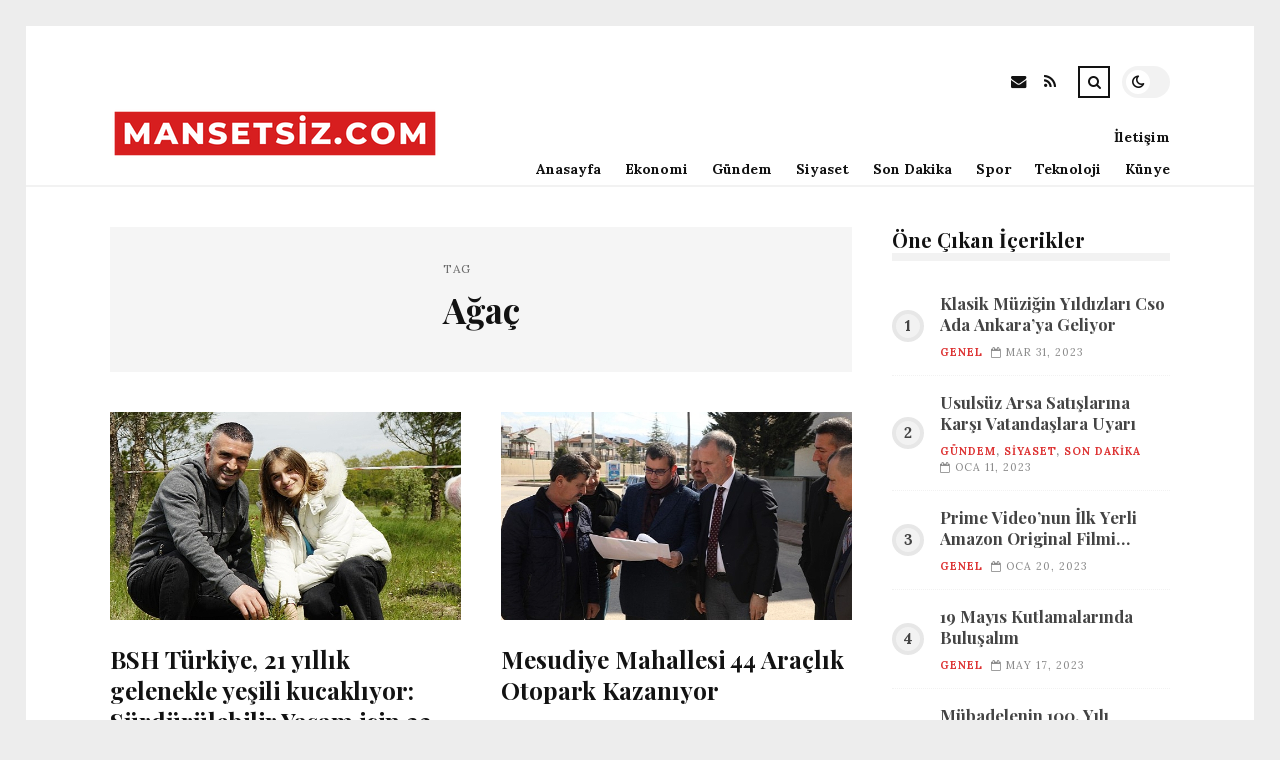

--- FILE ---
content_type: text/html; charset=UTF-8
request_url: https://mansetsiz.com/etiket/agac
body_size: 10388
content:
<!DOCTYPE html>
<html lang="tr">

<head>

	<meta charset="UTF-8" />
	<!-- Mobile Specific Metas -->
	<meta name="viewport" content="width=device-width, initial-scale=1, maximum-scale=5">

	<title>Ağaç &#8211; Mansetsiz.com | Türkiye&#039;nin Haber Servisi</title>
<meta name='robots' content='max-image-preview:large' />
<link rel='dns-prefetch' href='//fonts.googleapis.com' />
<link rel="alternate" type="application/rss+xml" title="Mansetsiz.com | Türkiye&#039;nin Haber Servisi &raquo; akışı" href="https://mansetsiz.com/feed" />
<link rel="alternate" type="application/rss+xml" title="Mansetsiz.com | Türkiye&#039;nin Haber Servisi &raquo; yorum akışı" href="https://mansetsiz.com/comments/feed" />
<link rel="alternate" type="application/rss+xml" title="Mansetsiz.com | Türkiye&#039;nin Haber Servisi &raquo; Ağaç etiket akışı" href="https://mansetsiz.com/etiket/agac/feed" />
<style id='wp-img-auto-sizes-contain-inline-css' type='text/css'>
img:is([sizes=auto i],[sizes^="auto," i]){contain-intrinsic-size:3000px 1500px}
/*# sourceURL=wp-img-auto-sizes-contain-inline-css */
</style>
<style id='wp-emoji-styles-inline-css' type='text/css'>

	img.wp-smiley, img.emoji {
		display: inline !important;
		border: none !important;
		box-shadow: none !important;
		height: 1em !important;
		width: 1em !important;
		margin: 0 0.07em !important;
		vertical-align: -0.1em !important;
		background: none !important;
		padding: 0 !important;
	}
/*# sourceURL=wp-emoji-styles-inline-css */
</style>
<style id='wp-block-library-inline-css' type='text/css'>
:root{--wp-block-synced-color:#7a00df;--wp-block-synced-color--rgb:122,0,223;--wp-bound-block-color:var(--wp-block-synced-color);--wp-editor-canvas-background:#ddd;--wp-admin-theme-color:#007cba;--wp-admin-theme-color--rgb:0,124,186;--wp-admin-theme-color-darker-10:#006ba1;--wp-admin-theme-color-darker-10--rgb:0,107,160.5;--wp-admin-theme-color-darker-20:#005a87;--wp-admin-theme-color-darker-20--rgb:0,90,135;--wp-admin-border-width-focus:2px}@media (min-resolution:192dpi){:root{--wp-admin-border-width-focus:1.5px}}.wp-element-button{cursor:pointer}:root .has-very-light-gray-background-color{background-color:#eee}:root .has-very-dark-gray-background-color{background-color:#313131}:root .has-very-light-gray-color{color:#eee}:root .has-very-dark-gray-color{color:#313131}:root .has-vivid-green-cyan-to-vivid-cyan-blue-gradient-background{background:linear-gradient(135deg,#00d084,#0693e3)}:root .has-purple-crush-gradient-background{background:linear-gradient(135deg,#34e2e4,#4721fb 50%,#ab1dfe)}:root .has-hazy-dawn-gradient-background{background:linear-gradient(135deg,#faaca8,#dad0ec)}:root .has-subdued-olive-gradient-background{background:linear-gradient(135deg,#fafae1,#67a671)}:root .has-atomic-cream-gradient-background{background:linear-gradient(135deg,#fdd79a,#004a59)}:root .has-nightshade-gradient-background{background:linear-gradient(135deg,#330968,#31cdcf)}:root .has-midnight-gradient-background{background:linear-gradient(135deg,#020381,#2874fc)}:root{--wp--preset--font-size--normal:16px;--wp--preset--font-size--huge:42px}.has-regular-font-size{font-size:1em}.has-larger-font-size{font-size:2.625em}.has-normal-font-size{font-size:var(--wp--preset--font-size--normal)}.has-huge-font-size{font-size:var(--wp--preset--font-size--huge)}.has-text-align-center{text-align:center}.has-text-align-left{text-align:left}.has-text-align-right{text-align:right}.has-fit-text{white-space:nowrap!important}#end-resizable-editor-section{display:none}.aligncenter{clear:both}.items-justified-left{justify-content:flex-start}.items-justified-center{justify-content:center}.items-justified-right{justify-content:flex-end}.items-justified-space-between{justify-content:space-between}.screen-reader-text{border:0;clip-path:inset(50%);height:1px;margin:-1px;overflow:hidden;padding:0;position:absolute;width:1px;word-wrap:normal!important}.screen-reader-text:focus{background-color:#ddd;clip-path:none;color:#444;display:block;font-size:1em;height:auto;left:5px;line-height:normal;padding:15px 23px 14px;text-decoration:none;top:5px;width:auto;z-index:100000}html :where(.has-border-color){border-style:solid}html :where([style*=border-top-color]){border-top-style:solid}html :where([style*=border-right-color]){border-right-style:solid}html :where([style*=border-bottom-color]){border-bottom-style:solid}html :where([style*=border-left-color]){border-left-style:solid}html :where([style*=border-width]){border-style:solid}html :where([style*=border-top-width]){border-top-style:solid}html :where([style*=border-right-width]){border-right-style:solid}html :where([style*=border-bottom-width]){border-bottom-style:solid}html :where([style*=border-left-width]){border-left-style:solid}html :where(img[class*=wp-image-]){height:auto;max-width:100%}:where(figure){margin:0 0 1em}html :where(.is-position-sticky){--wp-admin--admin-bar--position-offset:var(--wp-admin--admin-bar--height,0px)}@media screen and (max-width:600px){html :where(.is-position-sticky){--wp-admin--admin-bar--position-offset:0px}}

/*# sourceURL=wp-block-library-inline-css */
</style><style id='global-styles-inline-css' type='text/css'>
:root{--wp--preset--aspect-ratio--square: 1;--wp--preset--aspect-ratio--4-3: 4/3;--wp--preset--aspect-ratio--3-4: 3/4;--wp--preset--aspect-ratio--3-2: 3/2;--wp--preset--aspect-ratio--2-3: 2/3;--wp--preset--aspect-ratio--16-9: 16/9;--wp--preset--aspect-ratio--9-16: 9/16;--wp--preset--color--black: #000000;--wp--preset--color--cyan-bluish-gray: #abb8c3;--wp--preset--color--white: #ffffff;--wp--preset--color--pale-pink: #f78da7;--wp--preset--color--vivid-red: #cf2e2e;--wp--preset--color--luminous-vivid-orange: #ff6900;--wp--preset--color--luminous-vivid-amber: #fcb900;--wp--preset--color--light-green-cyan: #7bdcb5;--wp--preset--color--vivid-green-cyan: #00d084;--wp--preset--color--pale-cyan-blue: #8ed1fc;--wp--preset--color--vivid-cyan-blue: #0693e3;--wp--preset--color--vivid-purple: #9b51e0;--wp--preset--gradient--vivid-cyan-blue-to-vivid-purple: linear-gradient(135deg,rgb(6,147,227) 0%,rgb(155,81,224) 100%);--wp--preset--gradient--light-green-cyan-to-vivid-green-cyan: linear-gradient(135deg,rgb(122,220,180) 0%,rgb(0,208,130) 100%);--wp--preset--gradient--luminous-vivid-amber-to-luminous-vivid-orange: linear-gradient(135deg,rgb(252,185,0) 0%,rgb(255,105,0) 100%);--wp--preset--gradient--luminous-vivid-orange-to-vivid-red: linear-gradient(135deg,rgb(255,105,0) 0%,rgb(207,46,46) 100%);--wp--preset--gradient--very-light-gray-to-cyan-bluish-gray: linear-gradient(135deg,rgb(238,238,238) 0%,rgb(169,184,195) 100%);--wp--preset--gradient--cool-to-warm-spectrum: linear-gradient(135deg,rgb(74,234,220) 0%,rgb(151,120,209) 20%,rgb(207,42,186) 40%,rgb(238,44,130) 60%,rgb(251,105,98) 80%,rgb(254,248,76) 100%);--wp--preset--gradient--blush-light-purple: linear-gradient(135deg,rgb(255,206,236) 0%,rgb(152,150,240) 100%);--wp--preset--gradient--blush-bordeaux: linear-gradient(135deg,rgb(254,205,165) 0%,rgb(254,45,45) 50%,rgb(107,0,62) 100%);--wp--preset--gradient--luminous-dusk: linear-gradient(135deg,rgb(255,203,112) 0%,rgb(199,81,192) 50%,rgb(65,88,208) 100%);--wp--preset--gradient--pale-ocean: linear-gradient(135deg,rgb(255,245,203) 0%,rgb(182,227,212) 50%,rgb(51,167,181) 100%);--wp--preset--gradient--electric-grass: linear-gradient(135deg,rgb(202,248,128) 0%,rgb(113,206,126) 100%);--wp--preset--gradient--midnight: linear-gradient(135deg,rgb(2,3,129) 0%,rgb(40,116,252) 100%);--wp--preset--font-size--small: 13px;--wp--preset--font-size--medium: 20px;--wp--preset--font-size--large: 36px;--wp--preset--font-size--x-large: 42px;--wp--preset--spacing--20: 0.44rem;--wp--preset--spacing--30: 0.67rem;--wp--preset--spacing--40: 1rem;--wp--preset--spacing--50: 1.5rem;--wp--preset--spacing--60: 2.25rem;--wp--preset--spacing--70: 3.38rem;--wp--preset--spacing--80: 5.06rem;--wp--preset--shadow--natural: 6px 6px 9px rgba(0, 0, 0, 0.2);--wp--preset--shadow--deep: 12px 12px 50px rgba(0, 0, 0, 0.4);--wp--preset--shadow--sharp: 6px 6px 0px rgba(0, 0, 0, 0.2);--wp--preset--shadow--outlined: 6px 6px 0px -3px rgb(255, 255, 255), 6px 6px rgb(0, 0, 0);--wp--preset--shadow--crisp: 6px 6px 0px rgb(0, 0, 0);}:where(.is-layout-flex){gap: 0.5em;}:where(.is-layout-grid){gap: 0.5em;}body .is-layout-flex{display: flex;}.is-layout-flex{flex-wrap: wrap;align-items: center;}.is-layout-flex > :is(*, div){margin: 0;}body .is-layout-grid{display: grid;}.is-layout-grid > :is(*, div){margin: 0;}:where(.wp-block-columns.is-layout-flex){gap: 2em;}:where(.wp-block-columns.is-layout-grid){gap: 2em;}:where(.wp-block-post-template.is-layout-flex){gap: 1.25em;}:where(.wp-block-post-template.is-layout-grid){gap: 1.25em;}.has-black-color{color: var(--wp--preset--color--black) !important;}.has-cyan-bluish-gray-color{color: var(--wp--preset--color--cyan-bluish-gray) !important;}.has-white-color{color: var(--wp--preset--color--white) !important;}.has-pale-pink-color{color: var(--wp--preset--color--pale-pink) !important;}.has-vivid-red-color{color: var(--wp--preset--color--vivid-red) !important;}.has-luminous-vivid-orange-color{color: var(--wp--preset--color--luminous-vivid-orange) !important;}.has-luminous-vivid-amber-color{color: var(--wp--preset--color--luminous-vivid-amber) !important;}.has-light-green-cyan-color{color: var(--wp--preset--color--light-green-cyan) !important;}.has-vivid-green-cyan-color{color: var(--wp--preset--color--vivid-green-cyan) !important;}.has-pale-cyan-blue-color{color: var(--wp--preset--color--pale-cyan-blue) !important;}.has-vivid-cyan-blue-color{color: var(--wp--preset--color--vivid-cyan-blue) !important;}.has-vivid-purple-color{color: var(--wp--preset--color--vivid-purple) !important;}.has-black-background-color{background-color: var(--wp--preset--color--black) !important;}.has-cyan-bluish-gray-background-color{background-color: var(--wp--preset--color--cyan-bluish-gray) !important;}.has-white-background-color{background-color: var(--wp--preset--color--white) !important;}.has-pale-pink-background-color{background-color: var(--wp--preset--color--pale-pink) !important;}.has-vivid-red-background-color{background-color: var(--wp--preset--color--vivid-red) !important;}.has-luminous-vivid-orange-background-color{background-color: var(--wp--preset--color--luminous-vivid-orange) !important;}.has-luminous-vivid-amber-background-color{background-color: var(--wp--preset--color--luminous-vivid-amber) !important;}.has-light-green-cyan-background-color{background-color: var(--wp--preset--color--light-green-cyan) !important;}.has-vivid-green-cyan-background-color{background-color: var(--wp--preset--color--vivid-green-cyan) !important;}.has-pale-cyan-blue-background-color{background-color: var(--wp--preset--color--pale-cyan-blue) !important;}.has-vivid-cyan-blue-background-color{background-color: var(--wp--preset--color--vivid-cyan-blue) !important;}.has-vivid-purple-background-color{background-color: var(--wp--preset--color--vivid-purple) !important;}.has-black-border-color{border-color: var(--wp--preset--color--black) !important;}.has-cyan-bluish-gray-border-color{border-color: var(--wp--preset--color--cyan-bluish-gray) !important;}.has-white-border-color{border-color: var(--wp--preset--color--white) !important;}.has-pale-pink-border-color{border-color: var(--wp--preset--color--pale-pink) !important;}.has-vivid-red-border-color{border-color: var(--wp--preset--color--vivid-red) !important;}.has-luminous-vivid-orange-border-color{border-color: var(--wp--preset--color--luminous-vivid-orange) !important;}.has-luminous-vivid-amber-border-color{border-color: var(--wp--preset--color--luminous-vivid-amber) !important;}.has-light-green-cyan-border-color{border-color: var(--wp--preset--color--light-green-cyan) !important;}.has-vivid-green-cyan-border-color{border-color: var(--wp--preset--color--vivid-green-cyan) !important;}.has-pale-cyan-blue-border-color{border-color: var(--wp--preset--color--pale-cyan-blue) !important;}.has-vivid-cyan-blue-border-color{border-color: var(--wp--preset--color--vivid-cyan-blue) !important;}.has-vivid-purple-border-color{border-color: var(--wp--preset--color--vivid-purple) !important;}.has-vivid-cyan-blue-to-vivid-purple-gradient-background{background: var(--wp--preset--gradient--vivid-cyan-blue-to-vivid-purple) !important;}.has-light-green-cyan-to-vivid-green-cyan-gradient-background{background: var(--wp--preset--gradient--light-green-cyan-to-vivid-green-cyan) !important;}.has-luminous-vivid-amber-to-luminous-vivid-orange-gradient-background{background: var(--wp--preset--gradient--luminous-vivid-amber-to-luminous-vivid-orange) !important;}.has-luminous-vivid-orange-to-vivid-red-gradient-background{background: var(--wp--preset--gradient--luminous-vivid-orange-to-vivid-red) !important;}.has-very-light-gray-to-cyan-bluish-gray-gradient-background{background: var(--wp--preset--gradient--very-light-gray-to-cyan-bluish-gray) !important;}.has-cool-to-warm-spectrum-gradient-background{background: var(--wp--preset--gradient--cool-to-warm-spectrum) !important;}.has-blush-light-purple-gradient-background{background: var(--wp--preset--gradient--blush-light-purple) !important;}.has-blush-bordeaux-gradient-background{background: var(--wp--preset--gradient--blush-bordeaux) !important;}.has-luminous-dusk-gradient-background{background: var(--wp--preset--gradient--luminous-dusk) !important;}.has-pale-ocean-gradient-background{background: var(--wp--preset--gradient--pale-ocean) !important;}.has-electric-grass-gradient-background{background: var(--wp--preset--gradient--electric-grass) !important;}.has-midnight-gradient-background{background: var(--wp--preset--gradient--midnight) !important;}.has-small-font-size{font-size: var(--wp--preset--font-size--small) !important;}.has-medium-font-size{font-size: var(--wp--preset--font-size--medium) !important;}.has-large-font-size{font-size: var(--wp--preset--font-size--large) !important;}.has-x-large-font-size{font-size: var(--wp--preset--font-size--x-large) !important;}
/*# sourceURL=global-styles-inline-css */
</style>

<style id='classic-theme-styles-inline-css' type='text/css'>
/*! This file is auto-generated */
.wp-block-button__link{color:#fff;background-color:#32373c;border-radius:9999px;box-shadow:none;text-decoration:none;padding:calc(.667em + 2px) calc(1.333em + 2px);font-size:1.125em}.wp-block-file__button{background:#32373c;color:#fff;text-decoration:none}
/*# sourceURL=/wp-includes/css/classic-themes.min.css */
</style>
<link rel='stylesheet' id='font-awesome-css' href='https://mansetsiz.com/wp-content/themes/tulip/css/font-awesome.min.css?ver=4.7.0' type='text/css' media='all' />
<link rel='stylesheet' id='owl-carousel-css' href='https://mansetsiz.com/wp-content/themes/tulip/css/owl.carousel.min.css?ver=2.3.4' type='text/css' media='all' />
<link rel='stylesheet' id='tulip-google-fonts-css' href='https://fonts.googleapis.com/css2?family=Lora:ital,wght@0,400;0,700;1,400;1,700&#038;family=Playfair+Display:ital,wght@0,400;0,700;1,400;1,700&#038;display=swap' type='text/css' media='all' />
<link rel='stylesheet' id='tulip-style-css' href='https://mansetsiz.com/wp-content/themes/tulip/style.css?ver=6.9' type='text/css' media='all' />
<style id='tulip-style-inline-css' type='text/css'>

	:root {
		--fl-body-font-size: 14px;
		--fl-body-font: "Lora", "Times New Roman", serif;
		--fl-headings-font: "Playfair Display", "Times New Roman", serif;
		--fl-headings-font-weight: 700;

	    --fl-accent-color: #dd3333;
	    --fl-body-background: #ededed;
	    --fl-blog-background: #ffffff;
	    --fl-body-color: #444444;
	    --fl-headings-color: #121212;
	    --fl-meta-color: #888888;
	    --fl-button-background: #121212;
	    --fl-box-background: #f5f5f5;
	    --fl-box-color: #121212;

	    --fl-header-background: #ffffff;
	    --fl-header-color: #121212;
	    --fl-submenu-background: #ffffff;
	    --fl-submenu-color: #121212;

		--fl-footer-background: #f5f5f5;
		--fl-footer-color: #444444;
		--fl-footer-headings-color: #121212;
		--fl-copyright-background: #121212;
		--fl-copyright-color: #ffffff;

	    --fl-input-background: #ffffff;

	    --fl-widgets-border-color: rgba(128,128,128,0.1);		    
	    --fl-footer-widgets-border-color: rgba(128,128,128,0.1);		    

	    --fl-overlay-background: rgba(255,255,255,0.7);
	    --fl-overlay-background-hover: rgba(255,255,255,0.95);
	}

	
		[data-theme="dark"] {
		    --fl-body-background: #121212;
		    --fl-blog-background: #1e1e1e;
		    --fl-body-color: #aaaaaa;
		    --fl-headings-color: #ffffff;
		    --fl-meta-color: #777777;		    
		    --fl-button-background: #2c2c2c;
		    --fl-box-background: #222222;
		    --fl-box-color: #ffffff;

		    --fl-header-background: #1e1e1e;
		    --fl-header-color: #ffffff;
		    --fl-submenu-background: #222222;
		    --fl-submenu-color: #ffffff;

		    --fl-footer-background: #222222;
			--fl-footer-color: #aaaaaa;
			--fl-footer-headings-color: #ffffff;
			--fl-copyright-background: #2c2c2c;
			--fl-copyright-color: #ffffff;

		    --fl-input-background: #121212;

		    --fl-widgets-border-color: #252525;
		    --fl-footer-widgets-border-color: #333333;

		    --fl-overlay-background: rgba(30,30,30,0.7);
		    --fl-overlay-background-hover: rgba(30,30,30,0.95);
		}
	
/*# sourceURL=tulip-style-inline-css */
</style>
<script type="text/javascript" src="https://mansetsiz.com/wp-includes/js/jquery/jquery.min.js?ver=3.7.1" id="jquery-core-js"></script>
<script type="text/javascript" src="https://mansetsiz.com/wp-includes/js/jquery/jquery-migrate.min.js?ver=3.4.1" id="jquery-migrate-js"></script>
<link rel="https://api.w.org/" href="https://mansetsiz.com/wp-json/" /><link rel="alternate" title="JSON" type="application/json" href="https://mansetsiz.com/wp-json/wp/v2/tags/1267" /><link rel="EditURI" type="application/rsd+xml" title="RSD" href="https://mansetsiz.com/xmlrpc.php?rsd" />
<meta name="generator" content="WordPress 6.9" />
        <script type="text/javascript">
            const userPrefersDark = window.matchMedia && window.matchMedia('(prefers-color-scheme: dark)').matches;
            if ( document.cookie.indexOf('tulip_color_theme=dark') > -1 || (userPrefersDark && document.cookie.indexOf('tulip_color_theme=light') === -1) ) {
                document.documentElement.setAttribute('data-theme', 'dark');
                document.addEventListener("DOMContentLoaded", function() {
                    document.getElementById('fl-darkmode').checked = true;
                });
            }
        </script>
        <link rel="icon" href="https://mansetsiz.com/wp-content/uploads/2022/09/cropped-Eo_circle_red_white_letter-m.svg_-32x32.png" sizes="32x32" />
<link rel="icon" href="https://mansetsiz.com/wp-content/uploads/2022/09/cropped-Eo_circle_red_white_letter-m.svg_-192x192.png" sizes="192x192" />
<link rel="apple-touch-icon" href="https://mansetsiz.com/wp-content/uploads/2022/09/cropped-Eo_circle_red_white_letter-m.svg_-180x180.png" />
<meta name="msapplication-TileImage" content="https://mansetsiz.com/wp-content/uploads/2022/09/cropped-Eo_circle_red_white_letter-m.svg_-270x270.png" />

</head>
<body class="archive tag tag-agac tag-1267 wp-embed-responsive wp-theme-tulip">

	
	<div id="fl-blog-container">
		
		<!-- Header -->
		<header id="fl-header">
			<div class="fl-flex fl-container">
			    <div id="fl-logo">
				    				        <a href='https://mansetsiz.com/' title='Mansetsiz.com | Türkiye&#039;nin Haber Servisi' rel='home'>

				        	<img class="light-logo" src="https://mansetsiz.com/wp-content/uploads/2022/08/mansetsizcomlogo.png" alt="Mansetsiz.com | Türkiye&#039;nin Haber Servisi" width="330" height="80"><img class="dark-logo" src="https://mansetsiz.com/wp-content/uploads/2022/08/mansetsizcomlogo.png" alt="Mansetsiz.com | Türkiye&#039;nin Haber Servisi" width="330" height="80">				        </a>
									</div>
				<div id="fl-navigation" class="fl-flex">
					<div id="fl-top-bar">

												    <label class="fl-theme-switch" for="fl-darkmode">
						        <input type="checkbox" id="fl-darkmode">
						        <div class="slider"></div>
							</label>
							
							<div class="search">
								<div class="search-icon">
									<i class="fa fa-search"></i>
									<i class="fa fa-times"></i>
								</div>
								<form role="search" method="get" class="searchform" action="https://mansetsiz.com/">
    <input class="search-input" type="text" value="" placeholder="Arama yap..." name="s" />
</form>							</div>
						<div class="social-icons">













  
    <a href="mailto:bsiteler4@gmail.com" target="_blank"><i class="fa fa-envelope"></i><span>E-mail</span></a>

  
    <a href="https://mansetsiz.com/feed" target="_blank"><i class="fa fa-rss"></i><span>RSS</span></a>

</div>					</div>
					<div id="fl-header-menu">						
						<div class="menu-ana-menu-container"><ul id="menu-ana-menu" class="menu"><li id="menu-item-2666" class="menu-item menu-item-type-post_type menu-item-object-page menu-item-home menu-item-2666"><a href="https://mansetsiz.com/anasayfa">Anasayfa</a></li>
<li id="menu-item-2720" class="menu-item menu-item-type-taxonomy menu-item-object-category menu-item-2720"><a href="https://mansetsiz.com/kategori/ekonomi">Ekonomi</a></li>
<li id="menu-item-2721" class="menu-item menu-item-type-taxonomy menu-item-object-category menu-item-2721"><a href="https://mansetsiz.com/kategori/gundem">Gündem</a></li>
<li id="menu-item-2722" class="menu-item menu-item-type-taxonomy menu-item-object-category menu-item-2722"><a href="https://mansetsiz.com/kategori/siyaset">Siyaset</a></li>
<li id="menu-item-2723" class="menu-item menu-item-type-taxonomy menu-item-object-category menu-item-2723"><a href="https://mansetsiz.com/kategori/son-dakika">Son Dakika</a></li>
<li id="menu-item-2724" class="menu-item menu-item-type-taxonomy menu-item-object-category menu-item-2724"><a href="https://mansetsiz.com/kategori/spor">Spor</a></li>
<li id="menu-item-2725" class="menu-item menu-item-type-taxonomy menu-item-object-category menu-item-2725"><a href="https://mansetsiz.com/kategori/teknoloji">Teknoloji</a></li>
<li id="menu-item-30923" class="menu-item menu-item-type-post_type menu-item-object-page menu-item-30923"><a href="https://mansetsiz.com/kunye">Künye</a></li>
<li id="menu-item-30924" class="menu-item menu-item-type-post_type menu-item-object-page menu-item-30924"><a href="https://mansetsiz.com/iletisim">İletişim</a></li>
</ul></div>						
					</div>
				</div>
				<div id="fl-mobile-menu">
					<span>
						Menu						<i class="fa fa-navicon fa-lg"></i>
					</span>
				</div>
			</div>
		</header>
<div id="fl-content" class="fl-flex fl-container">
	<!--Posts Loop -->
	<div id="fl-blogposts" class="fl-flex ">

			<div id="fl-box" class="fl-flex">
				<div class="info">
				    <span class="fl-meta">Tag</span>
					<h1 class="title">Ağaç</h1>
									</div>
			</div>

			<div class="posts-loop fl-flex ">
            <article id="post-27745" class="fl-post grid post-27745 post type-post status-publish format-standard has-post-thumbnail hentry category-gundem category-siyaset category-son-dakika tag-agac tag-bsh tag-deprem tag-dunya">

                <div class="fl-picture"><a href="https://mansetsiz.com/bsh-turkiye-21-yillik-gelenekle-yesili-kucakliyor-surdurulebilir-yasam-icin-23-bin-agac.html">BSH Türkiye, 21 yıllık gelenekle yeşili kucaklıyor: Sürdürülebilir Yaşam için 23 bin Ağaç<img width="576" height="341" src="https://mansetsiz.com/wp-content/uploads/2023/05/bsh-turkiye-21-yillik-gelenekle-yesili-kucakliyor-surdurulebilir-yasam-icin-23-bin-agac-ggK6zwdG.jpg" class="attachment-tulip_medium_thumb size-tulip_medium_thumb wp-post-image" alt="" decoding="async" fetchpriority="high" srcset="https://mansetsiz.com/wp-content/uploads/2023/05/bsh-turkiye-21-yillik-gelenekle-yesili-kucakliyor-surdurulebilir-yasam-icin-23-bin-agac-ggK6zwdG.jpg 633w, https://mansetsiz.com/wp-content/uploads/2023/05/bsh-turkiye-21-yillik-gelenekle-yesili-kucakliyor-surdurulebilir-yasam-icin-23-bin-agac-ggK6zwdG-300x178.jpg 300w" sizes="(max-width: 576px) 100vw, 576px" /></a></div>
                <div class="fl-post-header">
                    <h3 class="title"><a href="https://mansetsiz.com/bsh-turkiye-21-yillik-gelenekle-yesili-kucakliyor-surdurulebilir-yasam-icin-23-bin-agac.html">BSH Türkiye, 21 yıllık gelenekle yeşili kucaklıyor: Sürdürülebilir Yaşam için 23 bin Ağaç</a></h3>
                    <div class="fl-meta-wrap">
                        <span class="fl-meta category"><a href="https://mansetsiz.com/kategori/gundem" rel="category tag">Gündem</a>, <a href="https://mansetsiz.com/kategori/siyaset" rel="category tag">Siyaset</a>, <a href="https://mansetsiz.com/kategori/son-dakika" rel="category tag">Son Dakika</a></span>

                        
                                                <span class="fl-meta"><i class="fa fa-calendar-o"></i>May 07, 2023</span>
                        
                                                        <span class="fl-meta"><i class="fa fa-comment-o"></i><a href="https://mansetsiz.com/bsh-turkiye-21-yillik-gelenekle-yesili-kucakliyor-surdurulebilir-yasam-icin-23-bin-agac.html#respond">Yorum Yok</a></span>
                                                </div>
                </div>

                <div class="fl-post-excerpt">               
                    <p>BSH Türkiye, istikbal jenerasyonlara daha yaşanabilir bir dünya bırakma gayesiyle 2002’de başlattığı Klâsik Ağaç Dikim Etkinliği’nin 21’incisini gerçekleştirdi.</p>
                </div>

                <div class="fl-article-footer fl-flex">
                    <a class="fl-read-more button" href="https://mansetsiz.com/bsh-turkiye-21-yillik-gelenekle-yesili-kucakliyor-surdurulebilir-yasam-icin-23-bin-agac.html">Okumaya Devam Et</a><div class="fl-sharing">
    <span class="fl-meta">Paylaş</span>
    <a href="https://www.facebook.com/sharer.php?u=https://mansetsiz.com/bsh-turkiye-21-yillik-gelenekle-yesili-kucakliyor-surdurulebilir-yasam-icin-23-bin-agac.html" title="Share on Facebook" target="_blank" rel="noreferrer">
        <i class="fa fa-facebook"></i>
        <span>Share on Facebook</span>
    </a>
    <a href="https://www.twitter.com/share?url=&text=BSH+T%C3%BCrkiye%2C+21+y%C4%B1ll%C4%B1k+gelenekle+ye%C5%9Fili+kucakl%C4%B1yor%3A+S%C3%BCrd%C3%BCr%C3%BClebilir+Ya%C5%9Fam+i%C3%A7in+23+bin+A%C4%9Fa%C3%A7-https://mansetsiz.com/bsh-turkiye-21-yillik-gelenekle-yesili-kucakliyor-surdurulebilir-yasam-icin-23-bin-agac.html" title="Tweet This!" target="_blank" rel="noreferrer">
        <i class="fa fa-twitter"></i>
        <span>Tweet This!</span>
    </a>
    <a href="https://www.linkedin.com/sharing/share-offsite/?url=https://mansetsiz.com/bsh-turkiye-21-yillik-gelenekle-yesili-kucakliyor-surdurulebilir-yasam-icin-23-bin-agac.html" title="Share on LinkedIn" target="_blank" rel="noreferrer">
        <i class="fa fa-linkedin"></i>
        <span>Share on LinkedIn</span>
    </a>
    <a href="https://pinterest.com/pin/create/button/?url=https://mansetsiz.com/bsh-turkiye-21-yillik-gelenekle-yesili-kucakliyor-surdurulebilir-yasam-icin-23-bin-agac.html&amp;media=https://mansetsiz.com/wp-content/uploads/2023/05/bsh-turkiye-21-yillik-gelenekle-yesili-kucakliyor-surdurulebilir-yasam-icin-23-bin-agac-ggK6zwdG.jpg" title="Pin this!" target="_blank" rel="noreferrer">
        <i class="fa fa-pinterest-p"></i>
        <span>Pin this!</span>
    </a>
</div>
                </div>

            </article>
        
            <article id="post-20296" class="fl-post grid post-20296 post type-post status-publish format-standard has-post-thumbnail hentry category-gundem category-siyaset category-son-dakika tag-agac tag-alan tag-arac tag-calisma tag-otopark">

                <div class="fl-picture"><a href="https://mansetsiz.com/mesudiye-mahallesi-44-araclik-otopark-kazaniyor.html">Mesudiye Mahallesi 44 Araçlık Otopark Kazanıyor<img width="576" height="341" src="https://mansetsiz.com/wp-content/uploads/2023/04/mesudiye-mahallesi-44-araclik-otopark-kazaniyor-aLspiveh.jpg" class="attachment-tulip_medium_thumb size-tulip_medium_thumb wp-post-image" alt="" decoding="async" srcset="https://mansetsiz.com/wp-content/uploads/2023/04/mesudiye-mahallesi-44-araclik-otopark-kazaniyor-aLspiveh.jpg 633w, https://mansetsiz.com/wp-content/uploads/2023/04/mesudiye-mahallesi-44-araclik-otopark-kazaniyor-aLspiveh-300x178.jpg 300w" sizes="(max-width: 576px) 100vw, 576px" /></a></div>
                <div class="fl-post-header">
                    <h3 class="title"><a href="https://mansetsiz.com/mesudiye-mahallesi-44-araclik-otopark-kazaniyor.html">Mesudiye Mahallesi 44 Araçlık Otopark Kazanıyor</a></h3>
                    <div class="fl-meta-wrap">
                        <span class="fl-meta category"><a href="https://mansetsiz.com/kategori/gundem" rel="category tag">Gündem</a>, <a href="https://mansetsiz.com/kategori/siyaset" rel="category tag">Siyaset</a>, <a href="https://mansetsiz.com/kategori/son-dakika" rel="category tag">Son Dakika</a></span>

                        
                                                <span class="fl-meta"><i class="fa fa-calendar-o"></i>Nis 01, 2023</span>
                        
                                                        <span class="fl-meta"><i class="fa fa-comment-o"></i><a href="https://mansetsiz.com/mesudiye-mahallesi-44-araclik-otopark-kazaniyor.html#respond">Yorum Yok</a></span>
                                                </div>
                </div>

                <div class="fl-post-excerpt">               
                    <p>İnegöl Belediyesi, Mesudiye Mahallesi Sevgi Sokakta 14 ağacın bulunduğu yeşil alanda koruluğa 12 ağaç daha ek edip etrafını da 44 araçlık otopark olarak düzenlemek üzere çalışmalara başladı.</p>
                </div>

                <div class="fl-article-footer fl-flex">
                    <a class="fl-read-more button" href="https://mansetsiz.com/mesudiye-mahallesi-44-araclik-otopark-kazaniyor.html">Okumaya Devam Et</a><div class="fl-sharing">
    <span class="fl-meta">Paylaş</span>
    <a href="https://www.facebook.com/sharer.php?u=https://mansetsiz.com/mesudiye-mahallesi-44-araclik-otopark-kazaniyor.html" title="Share on Facebook" target="_blank" rel="noreferrer">
        <i class="fa fa-facebook"></i>
        <span>Share on Facebook</span>
    </a>
    <a href="https://www.twitter.com/share?url=&text=Mesudiye+Mahallesi+44+Ara%C3%A7l%C4%B1k+Otopark+Kazan%C4%B1yor-https://mansetsiz.com/mesudiye-mahallesi-44-araclik-otopark-kazaniyor.html" title="Tweet This!" target="_blank" rel="noreferrer">
        <i class="fa fa-twitter"></i>
        <span>Tweet This!</span>
    </a>
    <a href="https://www.linkedin.com/sharing/share-offsite/?url=https://mansetsiz.com/mesudiye-mahallesi-44-araclik-otopark-kazaniyor.html" title="Share on LinkedIn" target="_blank" rel="noreferrer">
        <i class="fa fa-linkedin"></i>
        <span>Share on LinkedIn</span>
    </a>
    <a href="https://pinterest.com/pin/create/button/?url=https://mansetsiz.com/mesudiye-mahallesi-44-araclik-otopark-kazaniyor.html&amp;media=https://mansetsiz.com/wp-content/uploads/2023/04/mesudiye-mahallesi-44-araclik-otopark-kazaniyor-aLspiveh.jpg" title="Pin this!" target="_blank" rel="noreferrer">
        <i class="fa fa-pinterest-p"></i>
        <span>Pin this!</span>
    </a>
</div>
                </div>

            </article>
        
            <article id="post-19705" class="fl-post grid post-19705 post type-post status-publish format-standard has-post-thumbnail hentry category-gundem category-siyaset category-son-dakika tag-agac tag-antalya tag-fidan tag-ogrenciler tag-orman">

                <div class="fl-picture"><a href="https://mansetsiz.com/minik-eller-fidanlari-deprem-anisina-dikti.html">Minik Eller Fidanları Deprem Anısına Dikti<img width="576" height="341" src="https://mansetsiz.com/wp-content/uploads/2023/03/minik-eller-fidanlari-deprem-anisina-dikti-3uu6VUs4.jpg" class="attachment-tulip_medium_thumb size-tulip_medium_thumb wp-post-image" alt="" decoding="async" srcset="https://mansetsiz.com/wp-content/uploads/2023/03/minik-eller-fidanlari-deprem-anisina-dikti-3uu6VUs4.jpg 633w, https://mansetsiz.com/wp-content/uploads/2023/03/minik-eller-fidanlari-deprem-anisina-dikti-3uu6VUs4-300x178.jpg 300w" sizes="(max-width: 576px) 100vw, 576px" /></a></div>
                <div class="fl-post-header">
                    <h3 class="title"><a href="https://mansetsiz.com/minik-eller-fidanlari-deprem-anisina-dikti.html">Minik Eller Fidanları Deprem Anısına Dikti</a></h3>
                    <div class="fl-meta-wrap">
                        <span class="fl-meta category"><a href="https://mansetsiz.com/kategori/gundem" rel="category tag">Gündem</a>, <a href="https://mansetsiz.com/kategori/siyaset" rel="category tag">Siyaset</a>, <a href="https://mansetsiz.com/kategori/son-dakika" rel="category tag">Son Dakika</a></span>

                        
                                                <span class="fl-meta"><i class="fa fa-calendar-o"></i>Mar 31, 2023</span>
                        
                                                        <span class="fl-meta"><i class="fa fa-comment-o"></i><a href="https://mansetsiz.com/minik-eller-fidanlari-deprem-anisina-dikti.html#respond">Yorum Yok</a></span>
                                                </div>
                </div>

                <div class="fl-post-excerpt">               
                    <p>Antalya Büyükşehir Belediyesi, 21 -26 Mart Dünya Ormancılık Günü ve Orman Haftası nedeniyle öğrencilerin de iştirakiyle fidan dikimi aktifliği düzenledi. zelzele afetini yaşayan 11 ili anmak için de minik eller fidanları toprakla buluşturdu.</p>
                </div>

                <div class="fl-article-footer fl-flex">
                    <a class="fl-read-more button" href="https://mansetsiz.com/minik-eller-fidanlari-deprem-anisina-dikti.html">Okumaya Devam Et</a><div class="fl-sharing">
    <span class="fl-meta">Paylaş</span>
    <a href="https://www.facebook.com/sharer.php?u=https://mansetsiz.com/minik-eller-fidanlari-deprem-anisina-dikti.html" title="Share on Facebook" target="_blank" rel="noreferrer">
        <i class="fa fa-facebook"></i>
        <span>Share on Facebook</span>
    </a>
    <a href="https://www.twitter.com/share?url=&text=Minik+Eller+Fidanlar%C4%B1+Deprem+An%C4%B1s%C4%B1na+Dikti-https://mansetsiz.com/minik-eller-fidanlari-deprem-anisina-dikti.html" title="Tweet This!" target="_blank" rel="noreferrer">
        <i class="fa fa-twitter"></i>
        <span>Tweet This!</span>
    </a>
    <a href="https://www.linkedin.com/sharing/share-offsite/?url=https://mansetsiz.com/minik-eller-fidanlari-deprem-anisina-dikti.html" title="Share on LinkedIn" target="_blank" rel="noreferrer">
        <i class="fa fa-linkedin"></i>
        <span>Share on LinkedIn</span>
    </a>
    <a href="https://pinterest.com/pin/create/button/?url=https://mansetsiz.com/minik-eller-fidanlari-deprem-anisina-dikti.html&amp;media=https://mansetsiz.com/wp-content/uploads/2023/03/minik-eller-fidanlari-deprem-anisina-dikti-3uu6VUs4.jpg" title="Pin this!" target="_blank" rel="noreferrer">
        <i class="fa fa-pinterest-p"></i>
        <span>Pin this!</span>
    </a>
</div>
                </div>

            </article>
        
            <article id="post-19624" class="fl-post grid post-19624 post type-post status-publish format-standard has-post-thumbnail hentry category-gundem category-siyaset category-son-dakika tag-agac tag-belediye tag-doga tag-fidan-dikimi tag-sahasi">

                <div class="fl-picture"><a href="https://mansetsiz.com/malkara-belediyesi-tarafindan-orman-haftasi-sebebiyle-fidan-dikimi-etkinligi-gerceklestirildi.html">Malkara Belediyesi Tarafından Orman Haftası Sebebiyle Fidan Dikimi Etkinliği Gerçekleştirildi<img width="576" height="341" src="https://mansetsiz.com/wp-content/uploads/2023/03/malkara-belediyesi-tarafindan-orman-haftasi-sebebiyle-fidan-dikimi-etkinligi-gerceklestirildi-5QmzI5Qw.jpg" class="attachment-tulip_medium_thumb size-tulip_medium_thumb wp-post-image" alt="" decoding="async" loading="lazy" srcset="https://mansetsiz.com/wp-content/uploads/2023/03/malkara-belediyesi-tarafindan-orman-haftasi-sebebiyle-fidan-dikimi-etkinligi-gerceklestirildi-5QmzI5Qw.jpg 633w, https://mansetsiz.com/wp-content/uploads/2023/03/malkara-belediyesi-tarafindan-orman-haftasi-sebebiyle-fidan-dikimi-etkinligi-gerceklestirildi-5QmzI5Qw-300x178.jpg 300w" sizes="auto, (max-width: 576px) 100vw, 576px" /></a></div>
                <div class="fl-post-header">
                    <h3 class="title"><a href="https://mansetsiz.com/malkara-belediyesi-tarafindan-orman-haftasi-sebebiyle-fidan-dikimi-etkinligi-gerceklestirildi.html">Malkara Belediyesi Tarafından Orman Haftası Sebebiyle Fidan Dikimi Etkinliği Gerçekleştirildi</a></h3>
                    <div class="fl-meta-wrap">
                        <span class="fl-meta category"><a href="https://mansetsiz.com/kategori/gundem" rel="category tag">Gündem</a>, <a href="https://mansetsiz.com/kategori/siyaset" rel="category tag">Siyaset</a>, <a href="https://mansetsiz.com/kategori/son-dakika" rel="category tag">Son Dakika</a></span>

                        
                                                <span class="fl-meta"><i class="fa fa-calendar-o"></i>Mar 30, 2023</span>
                        
                                                        <span class="fl-meta"><i class="fa fa-comment-o"></i><a href="https://mansetsiz.com/malkara-belediyesi-tarafindan-orman-haftasi-sebebiyle-fidan-dikimi-etkinligi-gerceklestirildi.html#respond">Yorum Yok</a></span>
                                                </div>
                </div>

                <div class="fl-post-excerpt">               
                    <p>21-26 Mart Orman Haftası sebebiyle 21 Mart 2023 Salı günü saat 11.00’de Malkara Belediyesi tarafından Sinanpaşa Ağaçlandırma Alanında fidan dikimi aktifliği gerçekleştirildi.</p>
                </div>

                <div class="fl-article-footer fl-flex">
                    <a class="fl-read-more button" href="https://mansetsiz.com/malkara-belediyesi-tarafindan-orman-haftasi-sebebiyle-fidan-dikimi-etkinligi-gerceklestirildi.html">Okumaya Devam Et</a><div class="fl-sharing">
    <span class="fl-meta">Paylaş</span>
    <a href="https://www.facebook.com/sharer.php?u=https://mansetsiz.com/malkara-belediyesi-tarafindan-orman-haftasi-sebebiyle-fidan-dikimi-etkinligi-gerceklestirildi.html" title="Share on Facebook" target="_blank" rel="noreferrer">
        <i class="fa fa-facebook"></i>
        <span>Share on Facebook</span>
    </a>
    <a href="https://www.twitter.com/share?url=&text=Malkara+Belediyesi+Taraf%C4%B1ndan+Orman+Haftas%C4%B1+Sebebiyle+Fidan+Dikimi+Etkinli%C4%9Fi+Ger%C3%A7ekle%C5%9Ftirildi-https://mansetsiz.com/malkara-belediyesi-tarafindan-orman-haftasi-sebebiyle-fidan-dikimi-etkinligi-gerceklestirildi.html" title="Tweet This!" target="_blank" rel="noreferrer">
        <i class="fa fa-twitter"></i>
        <span>Tweet This!</span>
    </a>
    <a href="https://www.linkedin.com/sharing/share-offsite/?url=https://mansetsiz.com/malkara-belediyesi-tarafindan-orman-haftasi-sebebiyle-fidan-dikimi-etkinligi-gerceklestirildi.html" title="Share on LinkedIn" target="_blank" rel="noreferrer">
        <i class="fa fa-linkedin"></i>
        <span>Share on LinkedIn</span>
    </a>
    <a href="https://pinterest.com/pin/create/button/?url=https://mansetsiz.com/malkara-belediyesi-tarafindan-orman-haftasi-sebebiyle-fidan-dikimi-etkinligi-gerceklestirildi.html&amp;media=https://mansetsiz.com/wp-content/uploads/2023/03/malkara-belediyesi-tarafindan-orman-haftasi-sebebiyle-fidan-dikimi-etkinligi-gerceklestirildi-5QmzI5Qw.jpg" title="Pin this!" target="_blank" rel="noreferrer">
        <i class="fa fa-pinterest-p"></i>
        <span>Pin this!</span>
    </a>
</div>
                </div>

            </article>
        
            <article id="post-12186" class="fl-post grid post-12186 post type-post status-publish format-standard has-post-thumbnail hentry category-gundem category-siyaset category-son-dakika tag-agac tag-buyuksehir tag-calismalar tag-fidan">

                <div class="fl-picture"><a href="https://mansetsiz.com/karamursel-derekoye-1000-agac-fidani-dikilecek.html">Karamürsel Dereköy&#8217;e 1000 ağaç fidanı dikilecek<img width="576" height="341" src="https://mansetsiz.com/wp-content/uploads/2023/01/karamursel-derekoye-1000-agac-fidani-dikilecek-JgwHSAlf.jpg" class="attachment-tulip_medium_thumb size-tulip_medium_thumb wp-post-image" alt="" decoding="async" loading="lazy" srcset="https://mansetsiz.com/wp-content/uploads/2023/01/karamursel-derekoye-1000-agac-fidani-dikilecek-JgwHSAlf.jpg 641w, https://mansetsiz.com/wp-content/uploads/2023/01/karamursel-derekoye-1000-agac-fidani-dikilecek-JgwHSAlf-300x178.jpg 300w" sizes="auto, (max-width: 576px) 100vw, 576px" /></a></div>
                <div class="fl-post-header">
                    <h3 class="title"><a href="https://mansetsiz.com/karamursel-derekoye-1000-agac-fidani-dikilecek.html">Karamürsel Dereköy&#8217;e 1000 ağaç fidanı dikilecek</a></h3>
                    <div class="fl-meta-wrap">
                        <span class="fl-meta category"><a href="https://mansetsiz.com/kategori/gundem" rel="category tag">Gündem</a>, <a href="https://mansetsiz.com/kategori/siyaset" rel="category tag">Siyaset</a>, <a href="https://mansetsiz.com/kategori/son-dakika" rel="category tag">Son Dakika</a></span>

                        
                                                <span class="fl-meta"><i class="fa fa-calendar-o"></i>Oca 20, 2023</span>
                        
                                                        <span class="fl-meta"><i class="fa fa-comment-o"></i><a href="https://mansetsiz.com/karamursel-derekoye-1000-agac-fidani-dikilecek.html#respond">Yorum Yok</a></span>
                                                </div>
                </div>

                <div class="fl-post-excerpt">               
                    <p>Kocaeli’nin bütün bölgelerinde ağaç dikim çalışmalarını sürdüren Büyükşehir’in nihayet durağı Karamürsel Dereköy oldu</p>
                </div>

                <div class="fl-article-footer fl-flex">
                    <a class="fl-read-more button" href="https://mansetsiz.com/karamursel-derekoye-1000-agac-fidani-dikilecek.html">Okumaya Devam Et</a><div class="fl-sharing">
    <span class="fl-meta">Paylaş</span>
    <a href="https://www.facebook.com/sharer.php?u=https://mansetsiz.com/karamursel-derekoye-1000-agac-fidani-dikilecek.html" title="Share on Facebook" target="_blank" rel="noreferrer">
        <i class="fa fa-facebook"></i>
        <span>Share on Facebook</span>
    </a>
    <a href="https://www.twitter.com/share?url=&text=Karam%C3%BCrsel+Derek%C3%B6y%26%238217%3Be+1000+a%C4%9Fa%C3%A7+fidan%C4%B1+dikilecek-https://mansetsiz.com/karamursel-derekoye-1000-agac-fidani-dikilecek.html" title="Tweet This!" target="_blank" rel="noreferrer">
        <i class="fa fa-twitter"></i>
        <span>Tweet This!</span>
    </a>
    <a href="https://www.linkedin.com/sharing/share-offsite/?url=https://mansetsiz.com/karamursel-derekoye-1000-agac-fidani-dikilecek.html" title="Share on LinkedIn" target="_blank" rel="noreferrer">
        <i class="fa fa-linkedin"></i>
        <span>Share on LinkedIn</span>
    </a>
    <a href="https://pinterest.com/pin/create/button/?url=https://mansetsiz.com/karamursel-derekoye-1000-agac-fidani-dikilecek.html&amp;media=https://mansetsiz.com/wp-content/uploads/2023/01/karamursel-derekoye-1000-agac-fidani-dikilecek-JgwHSAlf.jpg" title="Pin this!" target="_blank" rel="noreferrer">
        <i class="fa fa-pinterest-p"></i>
        <span>Pin this!</span>
    </a>
</div>
                </div>

            </article>
        </div>	</div>
	<aside id="fl-sidebar"><div class="sticky-sidebar"><div id="fl_random_posts-4" class="fl-widget fl-posts-widget"><h4 class="fl-widget-title">Öne Çıkan İçerikler</h4>				<div class="item fl-flex">
                    <div class="fl-picture ">
                    	<a href="https://mansetsiz.com/klasik-muzigin-yildizlari-cso-ada-ankaraya-geliyor.html">
                		Klasik Müziğin Yıldızları Cso Ada Ankara&#8217;ya Geliyor                        </a>
                    </div>
		        	<div class="content">		                
		                <h5 class="title"><a href="https://mansetsiz.com/klasik-muzigin-yildizlari-cso-ada-ankaraya-geliyor.html">Klasik Müziğin Yıldızları Cso Ada Ankara&#8217;ya Geliyor</a></h5>

		                <span class="fl-meta category"><a href="https://mansetsiz.com/kategori/genel" rel="category tag">Genel</a></span>

		                
		                		                <span class="fl-meta"><i class="fa fa-calendar-o"></i>Mar 31, 2023</span>
		                	                </div>
	           	</div>
            				<div class="item fl-flex">
                    <div class="fl-picture ">
                    	<a href="https://mansetsiz.com/usulsuz-arsa-satislarina-karsi-vatandaslara-uyari.html">
                		Usulsüz Arsa Satışlarına Karşı Vatandaşlara Uyarı                        </a>
                    </div>
		        	<div class="content">		                
		                <h5 class="title"><a href="https://mansetsiz.com/usulsuz-arsa-satislarina-karsi-vatandaslara-uyari.html">Usulsüz Arsa Satışlarına Karşı Vatandaşlara Uyarı</a></h5>

		                <span class="fl-meta category"><a href="https://mansetsiz.com/kategori/gundem" rel="category tag">Gündem</a>, <a href="https://mansetsiz.com/kategori/siyaset" rel="category tag">Siyaset</a>, <a href="https://mansetsiz.com/kategori/son-dakika" rel="category tag">Son Dakika</a></span>

		                
		                		                <span class="fl-meta"><i class="fa fa-calendar-o"></i>Oca 11, 2023</span>
		                	                </div>
	           	</div>
            				<div class="item fl-flex">
                    <div class="fl-picture ">
                    	<a href="https://mansetsiz.com/prime-videonun-ilk-yerli-amazon-original-filmi-ruyanda-gorursunun-fragmani-yayinlandi.html">
                		Prime Video&#8217;nun İlk Yerli Amazon Original Filmi Rüyanda Görürsün&#8217;ün Fragmanı Yayınlandı                        </a>
                    </div>
		        	<div class="content">		                
		                <h5 class="title"><a href="https://mansetsiz.com/prime-videonun-ilk-yerli-amazon-original-filmi-ruyanda-gorursunun-fragmani-yayinlandi.html">Prime Video&#8217;nun İlk Yerli Amazon Original Filmi Rüyanda Görürsün&#8217;ün Fragmanı Yayınlandı</a></h5>

		                <span class="fl-meta category"><a href="https://mansetsiz.com/kategori/genel" rel="category tag">Genel</a></span>

		                
		                		                <span class="fl-meta"><i class="fa fa-calendar-o"></i>Oca 20, 2023</span>
		                	                </div>
	           	</div>
            				<div class="item fl-flex">
                    <div class="fl-picture ">
                    	<a href="https://mansetsiz.com/19-mayis-kutlamalarinda-bulusalim.html">
                		19 Mayıs Kutlamalarında Buluşalım                        </a>
                    </div>
		        	<div class="content">		                
		                <h5 class="title"><a href="https://mansetsiz.com/19-mayis-kutlamalarinda-bulusalim.html">19 Mayıs Kutlamalarında Buluşalım</a></h5>

		                <span class="fl-meta category"><a href="https://mansetsiz.com/kategori/genel" rel="category tag">Genel</a></span>

		                
		                		                <span class="fl-meta"><i class="fa fa-calendar-o"></i>May 17, 2023</span>
		                	                </div>
	           	</div>
            				<div class="item fl-flex">
                    <div class="fl-picture ">
                    	<a href="https://mansetsiz.com/mubadelenin-100-yili-programi-gerceklesti.html">
                		Mübadelenin 100. Yılı Programı Gerçekleşti                        </a>
                    </div>
		        	<div class="content">		                
		                <h5 class="title"><a href="https://mansetsiz.com/mubadelenin-100-yili-programi-gerceklesti.html">Mübadelenin 100. Yılı Programı Gerçekleşti</a></h5>

		                <span class="fl-meta category"><a href="https://mansetsiz.com/kategori/genel" rel="category tag">Genel</a></span>

		                
		                		                <span class="fl-meta"><i class="fa fa-calendar-o"></i>Nis 07, 2023</span>
		                	                </div>
	           	</div>
            				<div class="item fl-flex">
                    <div class="fl-picture ">
                    	<a href="https://mansetsiz.com/galeri-mavist-sevinc-luleci-kurator-fisun-peynircioglunun-ataturk-haftasi-aktifligi.html">
                		GALERİ MAVIST Sevinç Lüleci, Küratòr Fisun Peynircioğlu’nun Atatürk Haftası aktifliği                        </a>
                    </div>
		        	<div class="content">		                
		                <h5 class="title"><a href="https://mansetsiz.com/galeri-mavist-sevinc-luleci-kurator-fisun-peynircioglunun-ataturk-haftasi-aktifligi.html">GALERİ MAVIST Sevinç Lüleci, Küratòr Fisun Peynircioğlu’nun Atatürk Haftası aktifliği</a></h5>

		                <span class="fl-meta category"><a href="https://mansetsiz.com/kategori/teknoloji" rel="category tag">Teknoloji</a></span>

		                
		                		                <span class="fl-meta"><i class="fa fa-calendar-o"></i>Eki 27, 2022</span>
		                	                </div>
	           	</div>
            </div></div></aside></div>

    <!-- Footer -->
    <footer id="fl-footer">
                <div id="fl-footer-sidebar" class="fl-flex fl-container">
            <div class="fl-widget-column">
                            </div>
            <div class="fl-widget-column">
                            </div>
            <div class="fl-widget-column">
                            </div>
        </div>
        
        <div id="fl-footer-bottom">
            <div class="fl-flex fl-container">            
                <div class="social-icons">













  
    <a href="mailto:bsiteler4@gmail.com" target="_blank"><i class="fa fa-envelope"></i><span>E-mail</span></a>

  
    <a href="https://mansetsiz.com/feed" target="_blank"><i class="fa fa-rss"></i><span>RSS</span></a>

</div>                <div id="fl-copyright">
                    Made with love at <a href="https://antalyahaber.tv/" target="_blank">Antalya Haber</a> | Powered by <a href="https://www.boxbilisim.com/" target="_blank">Box Bilişim</a>                </div>
            </div>
        </div>
    </footer>

</div> <!-- End Body Container -->
    <!-- End Document -->
	<script type="speculationrules">
{"prefetch":[{"source":"document","where":{"and":[{"href_matches":"/*"},{"not":{"href_matches":["/wp-*.php","/wp-admin/*","/wp-content/uploads/*","/wp-content/*","/wp-content/plugins/*","/wp-content/themes/tulip/*","/*\\?(.+)"]}},{"not":{"selector_matches":"a[rel~=\"nofollow\"]"}},{"not":{"selector_matches":".no-prefetch, .no-prefetch a"}}]},"eagerness":"conservative"}]}
</script>
<script type="text/javascript" src="https://mansetsiz.com/wp-content/themes/tulip/js/owl.carousel.min.js?ver=2.3.4" id="owl-carousel-js"></script>
<script type="text/javascript" src="https://mansetsiz.com/wp-content/themes/tulip/js/fitvids.js?ver=1.1" id="fitvids-script-js"></script>
<script type="text/javascript" src="https://mansetsiz.com/wp-content/themes/tulip/js/masonry.pkgd.min.js?ver=4.2.2" id="masonry-script-js"></script>
<script type="text/javascript" src="https://mansetsiz.com/wp-content/themes/tulip/js/tulip.js?ver=2.4" id="tulip-script-js"></script>
<script id="wp-emoji-settings" type="application/json">
{"baseUrl":"https://s.w.org/images/core/emoji/17.0.2/72x72/","ext":".png","svgUrl":"https://s.w.org/images/core/emoji/17.0.2/svg/","svgExt":".svg","source":{"concatemoji":"https://mansetsiz.com/wp-includes/js/wp-emoji-release.min.js?ver=6.9"}}
</script>
<script type="module">
/* <![CDATA[ */
/*! This file is auto-generated */
const a=JSON.parse(document.getElementById("wp-emoji-settings").textContent),o=(window._wpemojiSettings=a,"wpEmojiSettingsSupports"),s=["flag","emoji"];function i(e){try{var t={supportTests:e,timestamp:(new Date).valueOf()};sessionStorage.setItem(o,JSON.stringify(t))}catch(e){}}function c(e,t,n){e.clearRect(0,0,e.canvas.width,e.canvas.height),e.fillText(t,0,0);t=new Uint32Array(e.getImageData(0,0,e.canvas.width,e.canvas.height).data);e.clearRect(0,0,e.canvas.width,e.canvas.height),e.fillText(n,0,0);const a=new Uint32Array(e.getImageData(0,0,e.canvas.width,e.canvas.height).data);return t.every((e,t)=>e===a[t])}function p(e,t){e.clearRect(0,0,e.canvas.width,e.canvas.height),e.fillText(t,0,0);var n=e.getImageData(16,16,1,1);for(let e=0;e<n.data.length;e++)if(0!==n.data[e])return!1;return!0}function u(e,t,n,a){switch(t){case"flag":return n(e,"\ud83c\udff3\ufe0f\u200d\u26a7\ufe0f","\ud83c\udff3\ufe0f\u200b\u26a7\ufe0f")?!1:!n(e,"\ud83c\udde8\ud83c\uddf6","\ud83c\udde8\u200b\ud83c\uddf6")&&!n(e,"\ud83c\udff4\udb40\udc67\udb40\udc62\udb40\udc65\udb40\udc6e\udb40\udc67\udb40\udc7f","\ud83c\udff4\u200b\udb40\udc67\u200b\udb40\udc62\u200b\udb40\udc65\u200b\udb40\udc6e\u200b\udb40\udc67\u200b\udb40\udc7f");case"emoji":return!a(e,"\ud83e\u1fac8")}return!1}function f(e,t,n,a){let r;const o=(r="undefined"!=typeof WorkerGlobalScope&&self instanceof WorkerGlobalScope?new OffscreenCanvas(300,150):document.createElement("canvas")).getContext("2d",{willReadFrequently:!0}),s=(o.textBaseline="top",o.font="600 32px Arial",{});return e.forEach(e=>{s[e]=t(o,e,n,a)}),s}function r(e){var t=document.createElement("script");t.src=e,t.defer=!0,document.head.appendChild(t)}a.supports={everything:!0,everythingExceptFlag:!0},new Promise(t=>{let n=function(){try{var e=JSON.parse(sessionStorage.getItem(o));if("object"==typeof e&&"number"==typeof e.timestamp&&(new Date).valueOf()<e.timestamp+604800&&"object"==typeof e.supportTests)return e.supportTests}catch(e){}return null}();if(!n){if("undefined"!=typeof Worker&&"undefined"!=typeof OffscreenCanvas&&"undefined"!=typeof URL&&URL.createObjectURL&&"undefined"!=typeof Blob)try{var e="postMessage("+f.toString()+"("+[JSON.stringify(s),u.toString(),c.toString(),p.toString()].join(",")+"));",a=new Blob([e],{type:"text/javascript"});const r=new Worker(URL.createObjectURL(a),{name:"wpTestEmojiSupports"});return void(r.onmessage=e=>{i(n=e.data),r.terminate(),t(n)})}catch(e){}i(n=f(s,u,c,p))}t(n)}).then(e=>{for(const n in e)a.supports[n]=e[n],a.supports.everything=a.supports.everything&&a.supports[n],"flag"!==n&&(a.supports.everythingExceptFlag=a.supports.everythingExceptFlag&&a.supports[n]);var t;a.supports.everythingExceptFlag=a.supports.everythingExceptFlag&&!a.supports.flag,a.supports.everything||((t=a.source||{}).concatemoji?r(t.concatemoji):t.wpemoji&&t.twemoji&&(r(t.twemoji),r(t.wpemoji)))});
//# sourceURL=https://mansetsiz.com/wp-includes/js/wp-emoji-loader.min.js
/* ]]> */
</script>
</body>
</html>